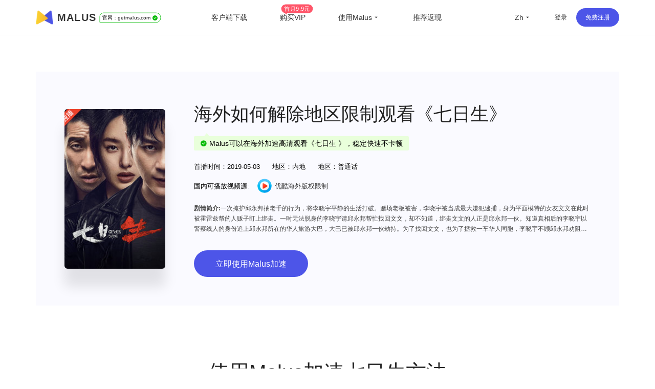

--- FILE ---
content_type: application/javascript; charset=UTF-8
request_url: https://getmalus.com/cdn-cgi/challenge-platform/h/b/scripts/jsd/13c98df4ef2d/main.js?
body_size: 4354
content:
window._cf_chl_opt={VnHPF6:'b'};~function(p3,k,G,B,H,b,M,s){p3=x,function(g,Z,pu,p2,T,l){for(pu={g:598,Z:513,T:596,l:559,y:568,O:528,Y:534,v:515,f:558,i:566},p2=x,T=g();!![];)try{if(l=-parseInt(p2(pu.g))/1+parseInt(p2(pu.Z))/2*(-parseInt(p2(pu.T))/3)+parseInt(p2(pu.l))/4*(parseInt(p2(pu.y))/5)+parseInt(p2(pu.O))/6+-parseInt(p2(pu.Y))/7*(parseInt(p2(pu.v))/8)+-parseInt(p2(pu.f))/9+parseInt(p2(pu.i))/10,l===Z)break;else T.push(T.shift())}catch(y){T.push(T.shift())}}(z,944118),k=this||self,G=k[p3(565)],B=function(pi,pf,pv,pY,pO,pz,Z,T,l){return pi={g:522,Z:552},pf={g:519,Z:519,T:527,l:519,y:497,O:519,Y:499,v:527,f:499,i:519},pv={g:541},pY={g:604},pO={g:541,Z:499,T:578,l:516,y:587,O:578,Y:587,v:578,f:516,i:604,I:527,n:527,V:527,m:527,D:519,X:527,R:519,e:587,A:604,d:527,a:604,o:527,J:527,F:497},pz=p3,Z=String[pz(pi.g)],T={'h':function(y,pq){return pq={g:530,Z:499},y==null?'':T.g(y,6,function(O,px){return px=x,px(pq.g)[px(pq.Z)](O)})},'g':function(y,O,Y,pg,i,I,V,D,X,R,A,o,J,F,K,S,p0,p1){if(pg=pz,null==y)return'';for(I={},V={},D='',X=2,R=3,A=2,o=[],J=0,F=0,K=0;K<y[pg(pO.g)];K+=1)if(S=y[pg(pO.Z)](K),Object[pg(pO.T)][pg(pO.l)][pg(pO.y)](I,S)||(I[S]=R++,V[S]=!0),p0=D+S,Object[pg(pO.O)][pg(pO.l)][pg(pO.Y)](I,p0))D=p0;else{if(Object[pg(pO.v)][pg(pO.f)][pg(pO.Y)](V,D)){if(256>D[pg(pO.i)](0)){for(i=0;i<A;J<<=1,O-1==F?(F=0,o[pg(pO.I)](Y(J)),J=0):F++,i++);for(p1=D[pg(pO.i)](0),i=0;8>i;J=p1&1.28|J<<1.99,O-1==F?(F=0,o[pg(pO.n)](Y(J)),J=0):F++,p1>>=1,i++);}else{for(p1=1,i=0;i<A;J=J<<1|p1,O-1==F?(F=0,o[pg(pO.V)](Y(J)),J=0):F++,p1=0,i++);for(p1=D[pg(pO.i)](0),i=0;16>i;J=J<<1|p1&1,O-1==F?(F=0,o[pg(pO.m)](Y(J)),J=0):F++,p1>>=1,i++);}X--,X==0&&(X=Math[pg(pO.D)](2,A),A++),delete V[D]}else for(p1=I[D],i=0;i<A;J=J<<1.81|1.34&p1,O-1==F?(F=0,o[pg(pO.X)](Y(J)),J=0):F++,p1>>=1,i++);D=(X--,0==X&&(X=Math[pg(pO.R)](2,A),A++),I[p0]=R++,String(S))}if(''!==D){if(Object[pg(pO.v)][pg(pO.l)][pg(pO.e)](V,D)){if(256>D[pg(pO.i)](0)){for(i=0;i<A;J<<=1,O-1==F?(F=0,o[pg(pO.m)](Y(J)),J=0):F++,i++);for(p1=D[pg(pO.A)](0),i=0;8>i;J=J<<1.64|p1&1.29,F==O-1?(F=0,o[pg(pO.d)](Y(J)),J=0):F++,p1>>=1,i++);}else{for(p1=1,i=0;i<A;J=p1|J<<1.04,O-1==F?(F=0,o[pg(pO.I)](Y(J)),J=0):F++,p1=0,i++);for(p1=D[pg(pO.a)](0),i=0;16>i;J=J<<1|p1&1,O-1==F?(F=0,o[pg(pO.o)](Y(J)),J=0):F++,p1>>=1,i++);}X--,0==X&&(X=Math[pg(pO.D)](2,A),A++),delete V[D]}else for(p1=I[D],i=0;i<A;J=J<<1.43|1&p1,O-1==F?(F=0,o[pg(pO.I)](Y(J)),J=0):F++,p1>>=1,i++);X--,0==X&&A++}for(p1=2,i=0;i<A;J=J<<1.89|p1&1,O-1==F?(F=0,o[pg(pO.I)](Y(J)),J=0):F++,p1>>=1,i++);for(;;)if(J<<=1,O-1==F){o[pg(pO.J)](Y(J));break}else F++;return o[pg(pO.F)]('')},'j':function(y,pZ){return pZ=pz,y==null?'':y==''?null:T.i(y[pZ(pv.g)],32768,function(O,pT){return pT=pZ,y[pT(pY.g)](O)})},'i':function(y,O,Y,pE,i,I,V,D,X,R,A,o,J,F,K,S,p1,p0){for(pE=pz,i=[],I=4,V=4,D=3,X=[],o=Y(0),J=O,F=1,R=0;3>R;i[R]=R,R+=1);for(K=0,S=Math[pE(pf.g)](2,2),A=1;S!=A;p0=J&o,J>>=1,0==J&&(J=O,o=Y(F++)),K|=A*(0<p0?1:0),A<<=1);switch(K){case 0:for(K=0,S=Math[pE(pf.g)](2,8),A=1;S!=A;p0=o&J,J>>=1,0==J&&(J=O,o=Y(F++)),K|=A*(0<p0?1:0),A<<=1);p1=Z(K);break;case 1:for(K=0,S=Math[pE(pf.Z)](2,16),A=1;A!=S;p0=J&o,J>>=1,0==J&&(J=O,o=Y(F++)),K|=(0<p0?1:0)*A,A<<=1);p1=Z(K);break;case 2:return''}for(R=i[3]=p1,X[pE(pf.T)](p1);;){if(F>y)return'';for(K=0,S=Math[pE(pf.l)](2,D),A=1;S!=A;p0=J&o,J>>=1,J==0&&(J=O,o=Y(F++)),K|=(0<p0?1:0)*A,A<<=1);switch(p1=K){case 0:for(K=0,S=Math[pE(pf.l)](2,8),A=1;A!=S;p0=J&o,J>>=1,J==0&&(J=O,o=Y(F++)),K|=(0<p0?1:0)*A,A<<=1);i[V++]=Z(K),p1=V-1,I--;break;case 1:for(K=0,S=Math[pE(pf.l)](2,16),A=1;A!=S;p0=J&o,J>>=1,0==J&&(J=O,o=Y(F++)),K|=(0<p0?1:0)*A,A<<=1);i[V++]=Z(K),p1=V-1,I--;break;case 2:return X[pE(pf.y)]('')}if(0==I&&(I=Math[pE(pf.O)](2,D),D++),i[p1])p1=i[p1];else if(p1===V)p1=R+R[pE(pf.Y)](0);else return null;X[pE(pf.v)](p1),i[V++]=R+p1[pE(pf.f)](0),I--,R=p1,I==0&&(I=Math[pE(pf.i)](2,D),D++)}}},l={},l[pz(pi.Z)]=T.h,l}(),H={},H[p3(547)]='o',H[p3(501)]='s',H[p3(607)]='u',H[p3(505)]='z',H[p3(495)]='n',H[p3(562)]='I',H[p3(605)]='b',b=H,k[p3(508)]=function(g,Z,T,y,pR,pX,pD,pU,Y,i,I,V,D,X){if(pR={g:549,Z:543,T:523,l:585,y:531,O:514,Y:531,v:514,f:546,i:551,I:541,n:597,V:591},pX={g:582,Z:541,T:521},pD={g:578,Z:516,T:587,l:527},pU=p3,Z===null||Z===void 0)return y;for(Y=L(Z),g[pU(pR.g)][pU(pR.Z)]&&(Y=Y[pU(pR.T)](g[pU(pR.g)][pU(pR.Z)](Z))),Y=g[pU(pR.l)][pU(pR.y)]&&g[pU(pR.O)]?g[pU(pR.l)][pU(pR.Y)](new g[(pU(pR.v))](Y)):function(R,pC,A){for(pC=pU,R[pC(pX.g)](),A=0;A<R[pC(pX.Z)];R[A+1]===R[A]?R[pC(pX.T)](A+1,1):A+=1);return R}(Y),i='nAsAaAb'.split('A'),i=i[pU(pR.f)][pU(pR.i)](i),I=0;I<Y[pU(pR.I)];V=Y[I],D=j(g,Z,V),i(D)?(X=D==='s'&&!g[pU(pR.n)](Z[V]),pU(pR.V)===T+V?O(T+V,D):X||O(T+V,Z[V])):O(T+V,D),I++);return y;function O(R,A,pQ){pQ=x,Object[pQ(pD.g)][pQ(pD.Z)][pQ(pD.T)](y,A)||(y[A]=[]),y[A][pQ(pD.l)](R)}},M=p3(529)[p3(550)](';'),s=M[p3(546)][p3(551)](M),k[p3(553)]=function(g,Z,pA,pW,T,l,y,O){for(pA={g:560,Z:541,T:548,l:527,y:526},pW=p3,T=Object[pW(pA.g)](Z),l=0;l<T[pW(pA.Z)];l++)if(y=T[l],y==='f'&&(y='N'),g[y]){for(O=0;O<Z[T[l]][pW(pA.Z)];-1===g[y][pW(pA.T)](Z[T[l]][O])&&(s(Z[T[l]][O])||g[y][pW(pA.l)]('o.'+Z[T[l]][O])),O++);}else g[y]=Z[T[l]][pW(pA.y)](function(Y){return'o.'+Y})},N();function L(g,pm,pt,Z){for(pm={g:523,Z:560,T:588},pt=p3,Z=[];null!==g;Z=Z[pt(pm.g)](Object[pt(pm.Z)](g)),g=Object[pt(pm.T)](g));return Z}function Q(g,pL,p4){return pL={g:536},p4=p3,Math[p4(pL.g)]()<g}function N(pF,pJ,pr,pH,g,Z,T,l,y){if(pF={g:517,Z:610,T:561,l:606,y:567,O:567,Y:496,v:535,f:535},pJ={g:561,Z:606,T:535},pr={g:576},pH=p3,g=k[pH(pF.g)],!g)return;if(!U())return;(Z=![],T=g[pH(pF.Z)]===!![],l=function(pb,O){if(pb=pH,!Z){if(Z=!![],!U())return;O=h(),C(O.r,function(Y){P(g,Y)}),O.e&&W(pb(pr.g),O.e)}},G[pH(pF.T)]!==pH(pF.l))?l():k[pH(pF.y)]?G[pH(pF.O)](pH(pF.Y),l):(y=G[pH(pF.v)]||function(){},G[pH(pF.f)]=function(pc){pc=pH,y(),G[pc(pJ.g)]!==pc(pJ.Z)&&(G[pc(pJ.T)]=y,l())})}function W(l,y,pl,pp,O,Y,v,f,i,I,n,V){if(pl={g:599,Z:611,T:517,l:609,y:584,O:540,Y:555,v:539,f:608,i:589,I:507,n:572,V:593,m:577,D:584,X:564,R:556,e:573,A:590,d:584,a:579,o:545,J:584,F:510,K:600,S:595,p0:569,p1:524,pq:586,py:552},pp=p3,!Q(.01))return![];Y=(O={},O[pp(pl.g)]=l,O[pp(pl.Z)]=y,O);try{v=k[pp(pl.T)],f=pp(pl.l)+k[pp(pl.y)][pp(pl.O)]+pp(pl.Y)+v.r+pp(pl.v),i=new k[(pp(pl.f))](),i[pp(pl.i)](pp(pl.I),f),i[pp(pl.n)]=2500,i[pp(pl.V)]=function(){},I={},I[pp(pl.m)]=k[pp(pl.D)][pp(pl.X)],I[pp(pl.R)]=k[pp(pl.D)][pp(pl.e)],I[pp(pl.A)]=k[pp(pl.d)][pp(pl.a)],I[pp(pl.o)]=k[pp(pl.J)][pp(pl.F)],n=I,V={},V[pp(pl.K)]=Y,V[pp(pl.S)]=n,V[pp(pl.p0)]=pp(pl.p1),i[pp(pl.pq)](B[pp(pl.py)](V))}catch(m){}}function z(pS){return pS='error on cf_chl_props,chlApiSitekey,prototype,BHcSU3,http-code:,toString,sort,success,_cf_chl_opt,Array,send,call,getPrototypeOf,open,chlApiRumWidgetAgeMs,d.cookie,tabIndex,ontimeout,sid,chctx,3372621BfQFcK,isNaN,418715yzOawb,msg,errorInfoObject,onerror,/jsd/oneshot/13c98df4ef2d/0.7417819874910488:1763946599:Lv5xQxczzSB44NorBrXcK2UZfX3VQy1Sh9oZmSGNfjk/,iframe,charCodeAt,boolean,loading,undefined,XMLHttpRequest,/cdn-cgi/challenge-platform/h/,api,error,catch,number,DOMContentLoaded,join,status,charAt,createElement,string,floor,parent,Function,symbol,removeChild,POST,BAnB4,clientInformation,mAxV0,contentDocument,postMessage,2QjhOSj,Set,311496LKRoLY,hasOwnProperty,__CF$cv$params,cloudflare-invisible,pow,event,splice,fromCharCode,concat,jsd,display: none,map,push,7989534KXeCAD,_cf_chl_opt;WVJdi2;tGfE6;eHFr4;rZpcH7;DMab5;uBWD2;TZOO6;NFIEc5;SBead5;rNss8;ssnu4;WlNXb1;QNPd6;BAnB4;Jxahl3;fLDZ5;fAvt5,f9tzd0bZVHip8lQoP+5IhmG3eK4g2F7M$NsEcuLWD-r1wqACvBXUROaTyJSjkYnx6,from,detail,isArray,308EFBuWz,onreadystatechange,random,body,function,/invisible/jsd,VnHPF6,length,xhr-error,getOwnPropertyNames,appendChild,chlApiClientVersion,includes,object,indexOf,Object,split,bind,aAKHH,Jxahl3,navigator,/b/ov1/0.7417819874910488:1763946599:Lv5xQxczzSB44NorBrXcK2UZfX3VQy1Sh9oZmSGNfjk/,chlApiUrl,stringify,73962BFMgMI,16snYesU,keys,readyState,bigint,style,wfJU3,document,26891650SJSNki,addEventListener,234665eYZtWe,source,[native code],onload,timeout,NUDr6,contentWindow,now'.split(','),z=function(){return pS},z()}function P(T,l,pK,pj,y,O,Y){if(pK={g:518,Z:610,T:583,l:569,y:594,O:520,Y:583,v:503,f:512,i:520,I:611,n:532},pj=p3,y=pj(pK.g),!T[pj(pK.Z)])return;l===pj(pK.T)?(O={},O[pj(pK.l)]=y,O[pj(pK.y)]=T.r,O[pj(pK.O)]=pj(pK.Y),k[pj(pK.v)][pj(pK.f)](O,'*')):(Y={},Y[pj(pK.l)]=y,Y[pj(pK.y)]=T.r,Y[pj(pK.i)]=pj(pK.I),Y[pj(pK.n)]=l,k[pj(pK.v)][pj(pK.f)](Y,'*'))}function C(g,Z,pP,pN,ph,ps,p6,T,l){pP={g:517,Z:608,T:589,l:507,y:609,O:584,Y:540,v:602,f:610,i:572,I:593,n:571,V:601,m:586,D:552,X:557},pN={g:542},ph={g:498,Z:498,T:583,l:580,y:498},ps={g:572},p6=p3,T=k[p6(pP.g)],l=new k[(p6(pP.Z))](),l[p6(pP.T)](p6(pP.l),p6(pP.y)+k[p6(pP.O)][p6(pP.Y)]+p6(pP.v)+T.r),T[p6(pP.f)]&&(l[p6(pP.i)]=5e3,l[p6(pP.I)]=function(p7){p7=p6,Z(p7(ps.g))}),l[p6(pP.n)]=function(p8){p8=p6,l[p8(ph.g)]>=200&&l[p8(ph.Z)]<300?Z(p8(ph.T)):Z(p8(ph.l)+l[p8(ph.y)])},l[p6(pP.V)]=function(p9){p9=p6,Z(p9(pN.g))},l[p6(pP.m)](B[p6(pP.D)](JSON[p6(pP.X)](g)))}function h(pd,pB,T,l,y,O,Y){pB=(pd={g:500,Z:603,T:563,l:525,y:592,O:537,Y:544,v:574,f:509,i:554,I:511,n:537,V:506},p3);try{return T=G[pB(pd.g)](pB(pd.Z)),T[pB(pd.T)]=pB(pd.l),T[pB(pd.y)]='-1',G[pB(pd.O)][pB(pd.Y)](T),l=T[pB(pd.v)],y={},y=BAnB4(l,l,'',y),y=BAnB4(l,l[pB(pd.f)]||l[pB(pd.i)],'n.',y),y=BAnB4(l,T[pB(pd.I)],'d.',y),G[pB(pd.n)][pB(pd.V)](T),O={},O.r=y,O.e=null,O}catch(v){return Y={},Y.r={},Y.e=v,Y}}function U(pM,p5,g,Z,T,l){return pM={g:517,Z:502,T:575},p5=p3,g=k[p5(pM.g)],Z=3600,T=Math[p5(pM.Z)](+atob(g.t)),l=Math[p5(pM.Z)](Date[p5(pM.T)]()/1e3),l-T>Z?![]:!![]}function x(p,g,Z){return Z=z(),x=function(T,E,k){return T=T-495,k=Z[T],k},x(p,g)}function c(g,Z,pI,pk){return pI={g:504,Z:578,T:581,l:587,y:548,O:570},pk=p3,Z instanceof g[pk(pI.g)]&&0<g[pk(pI.g)][pk(pI.Z)][pk(pI.T)][pk(pI.l)](Z)[pk(pI.y)](pk(pI.O))}function j(g,Z,T,pV,pG,l){pG=(pV={g:612,Z:585,T:533,l:585,y:538},p3);try{return Z[T][pG(pV.g)](function(){}),'p'}catch(y){}try{if(Z[T]==null)return Z[T]===void 0?'u':'x'}catch(O){return'i'}return g[pG(pV.Z)][pG(pV.T)](Z[T])?'a':Z[T]===g[pG(pV.l)]?'p5':!0===Z[T]?'T':Z[T]===!1?'F':(l=typeof Z[T],pG(pV.y)==l?c(g,Z[T])?'N':'f':b[l]||'?')}}()